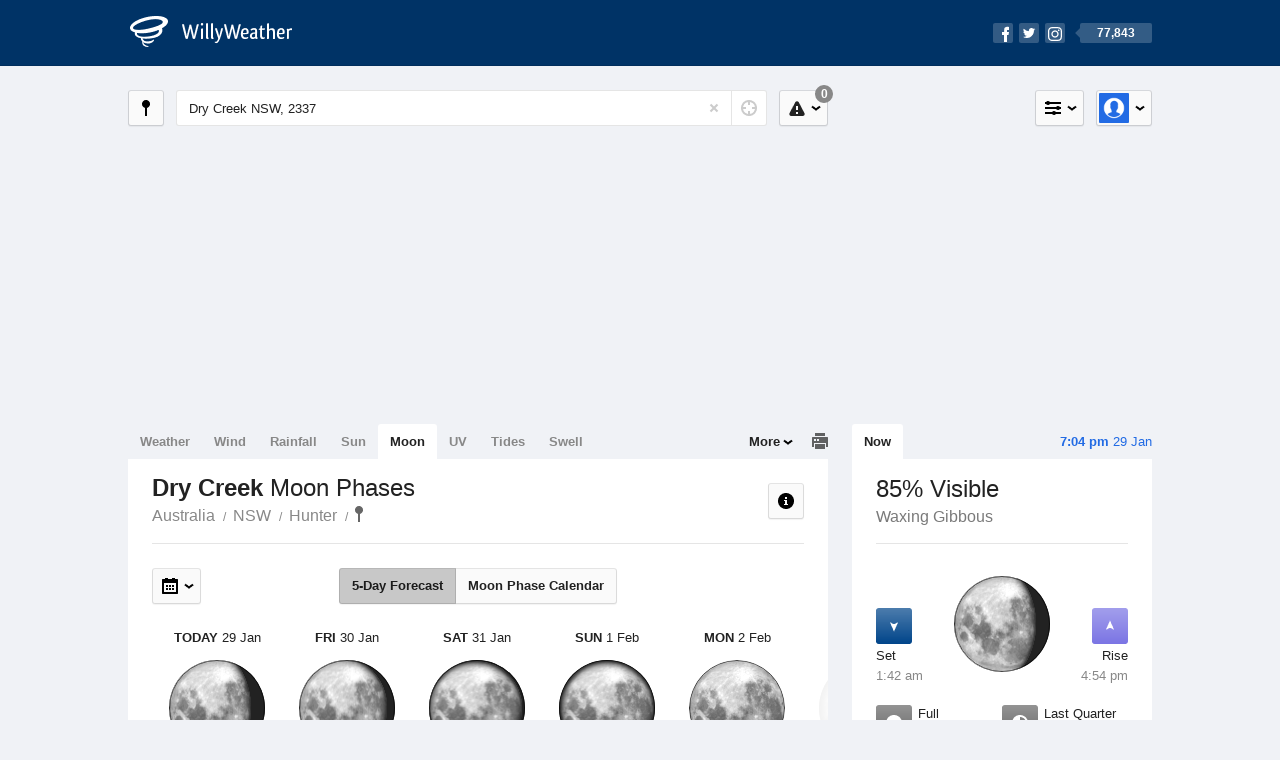

--- FILE ---
content_type: text/html; charset=UTF-8
request_url: https://moonphases.willyweather.com.au/nsw/hunter/dry-creek.html
body_size: 5237
content:
<!doctype html><html lang="en"><head><meta charset="utf-8"><meta name="apple-itunes-app" content="app-id=592978502, app-argument=https://itunes.apple.com/au/app/weather-by-willyweather/id592978502?mt=8&amp;uo=4&amp;at=11lMKC%22"><meta property="og:url" content="https://moonphases.willyweather.com.au/nsw/hunter/dry-creek.html"><link rel="canonical" href="https://moonphases.willyweather.com.au/nsw/hunter/dry-creek.html"/><meta name="description" content="Moon Phases Dry Creek. Full moon calendar, new moon, first and last quarter, lunar rise and set, and percentage full"/><meta property="og:image" content="https://cdnres.willyweather.com.au/images/facebook.png"><meta property="og:image:secure_url" content="https://cdnres.willyweather.com.au/images/facebook.png"><link href="https://cdnres.willyweather.com.au/compiled/location.1.44.11.css" rel="stylesheet"><meta name="viewport" content="width=device-width,minimum-scale=1.0,maximum-scale=1.0"><link href="https://cdnres.willyweather.com.au/compiled/queries.1.44.11.css" rel="stylesheet"><link href="https://cdnres.willyweather.com.au/images/icons/apple-touch-icon-76.png" sizes="76x76" rel="apple-touch-icon-precomposed"><link href="https://cdnres.willyweather.com.au/images/icons/apple-touch-icon-120.png" sizes="120x120" rel="apple-touch-icon-precomposed"><link href="https://cdnres.willyweather.com.au/images/icons/apple-touch-icon-152.png" sizes="152x152" rel="apple-touch-icon-precomposed"><link href="https://cdnres.willyweather.com.au/images/icons/apple-touch-icon-180.png" sizes="180x180" rel="apple-touch-icon-precomposed"><link href="https://cdnres.willyweather.com.au/images/icons/favicon.ico" rel="icon"><script>
            ww = {data: {}};
            ww.isPrem = true ;
                            ww.weatherType = {code: 'moonphases'};
                    </script><script>
    ww.utcTimestamp = 1769673872000;
    ww.pageType = 'location';
    ww.cdn1Url = 'https://cdnres.willyweather.com.au';
    ww.location = {"id":2661,"name":"Dry Creek","postcode":"2337","lat":-31.9008,"lng":150.8087,"state":"NSW","region":"Hunter","typeId":22,"timeZoneOffset":39600};
    ww.data.weatherTargeting = {"obsWind":29,"obsTemp":29,"rainLstHr":0,"rainToday":0,"precisNextHr":"fine","swellMorn1":null,"swellAftr1":null,"swellMorn2":null,"swellAftr2":null,"windMorn1":9,"windAftr1":20,"windMorn2":7,"windAftr2":12,"precis1":"fine","precis2":"mostly-fine","minTemp1":16,"maxTemp1":35,"minTemp2":16,"maxTemp2":38,"maxUv1":13,"maxUv2":14}</script><script>
            var gaDim = {pageType: ww.pageType};
            if (ww.weatherType) gaDim.weatherType = ww.weatherType.code;
            if (ww.location) {
                if (ww.location.state) gaDim.state = ww.location.state;
                if (ww.location.region) gaDim.region = ww.location.region;
                if (ww.location.name) {
                    gaDim.name = ww.location.name;
                    gaDim.postcode = ww.location.postcode;
                    gaDim.locationType = ww.location.typeId.toString();
                }
            }

            dataLayer = [gaDim];
        </script><title>Dry Creek Moon Phases, NSW 2337 - WillyWeather</title></head><body class="moonphases-view location-view minimal" data-locale="en_AU"><script>(function(w,d,s,l,i){w[l]=w[l]||[];w[l].push({'gtm.start':
                new Date().getTime(),event:'gtm.js'});var f=d.getElementsByTagName(s)[0],
                j=d.createElement(s),dl=l!='dataLayer'?'&l='+l:'';j.async=true;j.src=
                '//www.googletagmanager.com/gtm.js?id='+i+dl;f.parentNode.insertBefore(j,f);
            })(window,document,'script','dataLayer','GTM-54MN4R');
        </script><header class="super-header"><section class="hero-bar"><a href="/" class="logo" aria-label="WillyWeather Logo"><i class="icon"></i><span>WillyWeather</span></a><nav class="fly-out social"><a data-hint="Follow Us"><span class="count">77,843</span><i class="facebook"></i><i class="twitter"></i><i class="instagram"></i></a><div class="fly-out-contents"></div></nav></section></header><section class="wrapper"><div class="global-tools"><nav class="fly-out measurements"><a class="cycle button" data-hint="Cycle Units" >&nbsp;&nbsp;</a><a class="button" data-hint="Unit Settings"><i class="icon"></i></a><div class="fly-out-contents"><header><h2>Unit Settings</h2><h3>Measurement preferences are saved</h3></header><ul><li><select name="t" data-weathertype="weather" data-labels="&deg;C,&deg;F"><option selected value="c">Celsius</option><option value="f">Fahrenheit</option></select><label>Temperature</label></li><li><select name="rpm" data-weathertype="rainfall" data-labels="mm,in,pts"><option selected value="mm">mm</option><option value="in">inches</option><option value="pts">points</option></select><label>Rainfall</label></li><li><select name="sh" data-weathertype="swell" data-labels="m,ft"><option selected value="m">metres</option><option value="ft">feet</option></select><label>Swell Height</label></li><li><select name="th" data-weathertype="tides" data-labels="m,ft"><option selected value="m">metres</option><option value="ft">feet</option></select><label>Tide Height</label></li><li><select name="ws" data-weathertype="wind" data-labels="km/h,mph,m/s,knots"><option selected value="km/h">km/h</option><option value="mph">mph</option><option value="m/s">m/s</option><option value="knots">knots</option></select><label>Wind Speed</label></li><li><select name="d"><option selected value="km">kilometres</option><option value="miles">miles</option></select><label>Distance</label></li><li><select name="p"><option value="hpa">hPa</option><option value="mmhg">mmHg</option><option value="inhg">inHg</option><option value="psi">psi</option><option value="millibars">millibars</option></select><label>Pressure</label></li><li><select name="rh" data-labels="m,ft"><option selected value="m">metres</option><option value="ft">feet</option></select><label>River Height</label></li></ul></div></nav><nav class="fly-out account"><a class="button" data-hint="Account"><img src="https://cdnres.willyweather.com.au/images/gravatar.png" width="30" height="30" alt="Profile Picture"></a><div class="fly-out-contents"></div></nav></div><section class="location-bar"><a class="button close-locations" data-hint="View Locations Map" data-closest-station-modal-trigger data-closest-point-modal-mode="locations"><i class="icon"></i></a><form method="get" action="/search/search.html" class="search empty" autocomplete="off"><input type="search" name="query" placeholder="Enter Location or Postcode" value="Dry Creek NSW, 2337" aria-label="Enter Location or Postcode"><a class="current-location" data-hint="Use Current Location"><span class="icon"></span></a><i class="activity-indicator"></i><button type="reset" aria-label="Reset"></button><div class="fly-out-contents results"></div></form><nav class="fly-out warnings"><a data-hint="Warnings" class="button"><i class="icon"><b class="badge">0</b></i></a><div class="fly-out-contents"></div><script>
        ww.data.warningsSummary = {areaType: 'location', id: 2661};
    </script></nav></section><figure class="ad ad-billboard" data-ad-type="billboard"></figure><section class="content"><aside class="secondary-focus"><time class="location-time"><strong class="time"></strong>&nbsp;<span class="date"></span></time><nav class="tabs"><section><a class="current" data-target="moon-overview">Now</a></section></nav><section class="block moon-overview"><header><h1>85% Visible</h1><h2>Waxing Gibbous</h2></header><span class="data-bit moon-set"><i class="icon"></i><h3>Set</h3><h4>1:42 am</h4></span><span class="data-bit moon-rise"><i class="icon"></i><h3>Rise</h3><h4>4:54 pm</h4></span><figure class="moon-phase waxing gibbous" data-fill="85"></figure><ul class="active icon-list stacked static"><li class="phase-full"><span><i class="icon"></i><h3>Full</h3><span>2 Feb</span></span></li><li class="phase-last-quarter"><span><i class="icon"></i><h3>Last Quarter</h3><span>9 Feb</span></span></li><li class="phase-new"><span><i class="icon"></i><h3>New</h3><span>17 Feb</span></span></li><li class="phase-first-quarter"><span><i class="icon"></i><h3>First Quarter</h3><span>24 Feb</span></span></li></ul><script>
        ww.data.observational = {target: '.moon-overview', template: 'Moonphases', location: ww.location};
    </script></section><figure class="ad block ad-mrec ad-mrec1" data-ad-type="mrec1"><a class="cta nudge" href="https://www.willyweather.com.au/account/register.html">Get WillyWeather+ to remove ads</a></figure><section class="block news"><header><a class="cta" href="//www.willyweather.com.au/news.html">All News</a><h2>Australia Weather News</h2></header><ul><li><a href="//www.willyweather.com.au/news/214975/why+some+towns+in+regional+australia+are+hotter+than+others.html" data-image="https://cdnmaps.willyweather.com.au/news/106277472.jpg"><time>        9h ago</time>
                                        Why some towns in regional Australia are hotter than others
                                                                                    <p>Temperature records have fallen across Australia this week, but why is it always the same towns hitting these extremes?</p></a></li><li><a href="//www.willyweather.com.au/news/214970/fire+alert+for+nsw+amid+high+40s+heat%2c+as+structures+lost+in+victorian+fires+%e2%80%94+as+it+happened.html"><time>        10h ago</time>
                                        Fire alert for NSW amid high 40s heat, as structures lost in Victorian fires — as it happened
                                                                            </a></li><li><a href="//www.willyweather.com.au/news/214974/how+locals+handle+the+heat+in+one+of+queensland%27s+hottest+towns.html"><time>        10h ago</time>
                                        How locals handle the heat in one of Queensland&#039;s hottest towns
                                                                            </a></li></ul></section></aside><main class="primary-focus"><nav class="tabs"><section class="primary-tabs"><a href="//www.willyweather.com.au/nsw/hunter/dry-creek.html">Weather</a><a href="//wind.willyweather.com.au/nsw/hunter/dry-creek.html">Wind</a><a href="//rainfall.willyweather.com.au/nsw/hunter/dry-creek.html">Rainfall</a><a href="//sunrisesunset.willyweather.com.au/nsw/hunter/dry-creek.html">Sun</a><a href="//moonphases.willyweather.com.au/nsw/hunter/dry-creek.html">Moon</a><a href="//uv.willyweather.com.au/nsw/hunter/dry-creek.html">UV</a><a href="//tides.willyweather.com.au/nsw/hunter/dry-creek.html">Tides</a><a href="//swell.willyweather.com.au/nsw/hunter/dry-creek.html">Swell</a></section><a class="print-tool" data-hint="Printable Overview" data-modal="overview"></a><section class="more-tabs fly-out"><a>More</a><div class="fly-out-contents"><ul><li class="hidden" data-hidden="1"><a href="//www.willyweather.com.au/nsw/hunter/dry-creek.html">Weather</a></li><li class="hidden" data-hidden="1"><a href="//wind.willyweather.com.au/nsw/hunter/dry-creek.html">Wind</a></li><li class="hidden" data-hidden="1"><a href="//rainfall.willyweather.com.au/nsw/hunter/dry-creek.html">Rainfall</a></li><li class="hidden" data-hidden="1"><a href="//sunrisesunset.willyweather.com.au/nsw/hunter/dry-creek.html">Sun</a></li><li class="hidden" data-hidden="1"><a href="//moonphases.willyweather.com.au/nsw/hunter/dry-creek.html">Moon</a></li><li class="hidden" data-hidden="1"><a href="//uv.willyweather.com.au/nsw/hunter/dry-creek.html">UV</a></li><li class="hidden" data-hidden="1"><a href="//tides.willyweather.com.au/nsw/hunter/dry-creek.html">Tides</a></li><li class="hidden" data-hidden="1"><a href="//swell.willyweather.com.au/nsw/hunter/dry-creek.html">Swell</a></li><li><a href="//www.willyweather.com.au/cameras.html" data-link="cameras" >Cameras</a></li><li><a href="//www.willyweather.com.au/climate/weather-stations.html" data-link="weather-stations">Weather Stations</a></li><li><a href="//www.willyweather.com.au/news.html">Weather News</a></li><li><a href="//www.willyweather.com.au/warnings.html">Warnings</a></li><li><a href="//www.willyweather.com.au/maps.html" data-link="maps">Maps</a></li><li><a href="//www.willyweather.com.au/graphs.html" data-link="graphs">Graphs</a></li></ul></div></section></nav><article class="view"><header class="view-header"><nav class="tools stacked-buttons"><a class="button help-info" data-hint="Help and Info"><i class="icon"></i></a></nav><h1>Dry Creek        <em> Moon Phases</em></h1><ul class="breadcrumbs"><li><a href="/">Australia</a></li><li><a href="/nsw.html">NSW</a></li><li><a href="/nsw/hunter.html">Hunter</a></li><li class="final-point"><a href="/nsw/hunter/dry-creek.html">Dry Creek</a></li></ul></header><nav class="sub-tabs forecast-calendar"><a class="button current" data-target="forecast">5-Day Forecast</a><a class="button" data-target="calendar">Moon Phase Calendar</a></nav><div class="extra-tools"><section><nav class="fly-out jump-to-date hidden"><a class="button" data-hint="Jump to Date"><i class="icon"></i></a><div class="fly-out-contents"><form action=""><fieldset><label for="jump-to-date-input">
                        Jump to Date
                    </label><input id="jump-to-date-input" type="date"><button class="confirm-btn button">
                        Confirm
                    </button></fieldset></form></div></nav></section><section><a data-hint="Go to Current Time" class="button current-time hidden"><i class="icon"></i></a></section></div><section class="calendar hidden"></section><section class="forecast"><div class="scroll-view"><ul><li class="day current"><time datetime="2026-01-29"><strong>Today</strong> 29 Jan</time><figure class="moon-phase waxing gibbous" data-fill="85"></figure><h3>Waxing Gibbous</h3><p>85% Visible</p><ul class="icon-list static"><li class="moon-set"><i class="icon"></i><h3>Set</h3><span>1:42 am</span></li><li class="moon-rise"><i class="icon"></i><h3>Rise</h3><span>4:54 pm</span></li></ul></li><li class="day"><time datetime="2026-01-30"><strong>Fri</strong> 30 Jan</time><figure class="moon-phase waxing gibbous" data-fill="92"></figure><h3>Waxing Gibbous</h3><p>92% Visible</p><ul class="icon-list static"><li class="moon-set"><i class="icon"></i><h3>Set</h3><span>2:42 am</span></li><li class="moon-rise"><i class="icon"></i><h3>Rise</h3><span>5:58 pm</span></li></ul></li><li class="day"><time datetime="2026-01-31"><strong>Sat</strong> 31 Jan</time><figure class="moon-phase waxing gibbous" data-fill="97"></figure><h3>Waxing Gibbous</h3><p>97% Visible</p><ul class="icon-list static"><li class="moon-set"><i class="icon"></i><h3>Set</h3><span>3:50 am</span></li><li class="moon-rise"><i class="icon"></i><h3>Rise</h3><span>6:54 pm</span></li></ul></li><li class="day"><time datetime="2026-02-01"><strong>Sun</strong> 1 Feb</time><figure class="moon-phase waxing gibbous" data-fill="99"></figure><h3>Waxing Gibbous</h3><p>99% Visible</p><ul class="icon-list static"><li class="moon-set"><i class="icon"></i><h3>Set</h3><span>5:02 am</span></li><li class="moon-rise"><i class="icon"></i><h3>Rise</h3><span>7:40 pm</span></li></ul></li><li class="day"><time datetime="2026-02-02"><strong>Mon</strong> 2 Feb</time><figure class="moon-phase phase-full" data-fill="100"></figure><h3>Full</h3><p>100% Visible</p><ul class="icon-list static"><li class="moon-set"><i class="icon"></i><h3>Set</h3><span>6:14 am</span></li><li class="moon-rise"><i class="icon"></i><h3>Rise</h3><span>8:18 pm</span></li></ul></li><li class="day"><time datetime="2026-02-03"><strong>Tue</strong> 3 Feb</time><figure class="moon-phase waning gibbous" data-fill="97"></figure><h3>Waning Gibbous</h3><p>97% Visible</p><ul class="icon-list static"><li class="moon-set"><i class="icon"></i><h3>Set</h3><span>7:22 am</span></li><li class="moon-rise"><i class="icon"></i><h3>Rise</h3><span>8:51 pm</span></li></ul></li><li class="day"><time datetime="2026-02-04"><strong>Wed</strong> 4 Feb</time><figure class="moon-phase waning gibbous" data-fill="92"></figure><h3>Waning Gibbous</h3><p>92% Visible</p><ul class="icon-list static"><li class="moon-set"><i class="icon"></i><h3>Set</h3><span>8:27 am</span></li><li class="moon-rise"><i class="icon"></i><h3>Rise</h3><span>9:20 pm</span></li></ul></li></ul><nav class="flippers ghosted"><a class="back"></a><a class="forward"></a></nav></div><script>
        ww.data.moonForecast = {location: ww.location, carousel: {"size":394,"start":33}, startDate: '2026-01-29', hemisphere: 's'}
    </script></section><small class="update-stamp"><strong>Dry Creek</strong> Moon forecast calculated mathematically.</time></small><section class="stats-summary block"><h2><strong>Dry Creek</strong> Moon Phases Statistics</h2><div class="graph-thumb"><ul class="icon-list static"><li class="blue-moon"><span><i class="icon"></i><h3>Next Blue Moon</h3><span>31 May, 2026</span></span></li><li class="lunar-eclipse"><span><i class="icon"></i><h3>Next Partial Lunar Eclipse</h3><span>7 July, 2028 3:09-5:30 am</span></span></li><li class="apogee"><span><i class="icon"></i><h3>Apogee <em>(Farthest from Earth)</em></h3><span>-</span></span></li></ul></div><div class="graph-thumb"><ul class="icon-list static"><li class="blood-moon"><span><i class="icon"></i><h3>Next Total Lunar Eclipse <em>Blood Moon</em></h3><span>3 March, 2026 10:04-11:03 pm</span></span></li><li class="annular-eclipse"><span><i class="icon"></i><h3>Next Penumbral Eclipse</h3><span>19 July, 2027 1:57-2:09 am</span></span></li><li class="perigee"><span><i class="icon"></i><h3>Perigee <em>(Closest to Earth)</em></h3><span>-</span></span></li></ul></div></section><figure class="ad block ad-mrec ad-mrec3" data-ad-type="mrec3"><a class="cta nudge" href="https://www.willyweather.com.au/account/register.html">Get WillyWeather+ to remove ads</a></figure></article></main></section><footer class="super-footer"><section><h6>Data Sources</h6><ul><li><small>Weather information based on data supplied by the <em>Bureau of Meteorology</em> and <a href="https://www.willyweather.com.au/terms.html#data-disclaimer" class="cta">other sources</a></small></li><li><small>&copy; 2026 WillyWeather</small></li></ul></section><section><h6>Apps</h6><ul><li class="iphone-app"><a href="https://www.willyweather.com.au/info/ios.html">iPhone App</a></li><li class="android-app"><a href="https://www.willyweather.com.au/info/android.html">Android App</a></li></ul></section><section><h6>Products</h6><ul><li><a href="https://www.willyweather.com.au/account/register.html">Accounts</a></li><li><a href="https://www.willyweather.com.au/widget/create.html">Website Widgets</a></li><li><a href="https://www.willyweather.com.au/info/widget/warning.html">Website Warnings</a></li><li><a href="https://www.willyweather.com.au/advertising.html">Advertising</a></li><li><a href="https://www.willyweather.com.au/info/api.html">Public API</a></li></ul></section><section><h6>WillyWeather <em>1.44.11</em></h6><ul><li class="important"><a href="https://www.willyweather.com.au/terms.html">Terms and Conditions</a></li><li class="important"><a data-site-view="" data-desktop="Desktop Site" data-mobile="Mobile Site"></a></li></ul></section><section class="contact"><h6>Contact</h6><ul><li><a href="https://www.facebook.com/willyweather">Facebook</a></li><li><a href="https://twitter.com/WillyWeather">Twitter</a></li><li class="important"><a class="contact-us">Contact Us</a></li></ul></section></footer></section><figure class='custom-master hidden'></figure><script>
            function loadScripts() {
                var element = document.createElement('script');
                element.src = 'https://cdnres.willyweather.com.au/compiled/location.1.44.11.js';
                document.body.appendChild(element);
            }
            if (window.addEventListener)
                window.addEventListener('load', loadScripts, false);
            else if (window.attachEvent)
                window.attachEvent('onload', loadScripts);
            else
                window.onload = loadScripts;
        </script><script type="text/javascript" src="https://cdnres.willyweather.com.au/ads.js?" async></script><script defer data-domain="willyweather.com.au" src="https://plausible.io/js/script.js"></script></body></html>